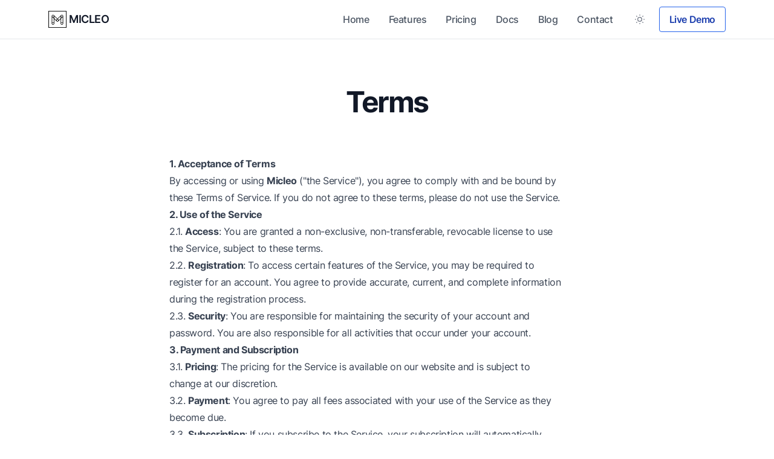

--- FILE ---
content_type: text/html; charset=utf-8
request_url: https://micleo.com/terms/
body_size: 7455
content:
<!DOCTYPE html>
<html lang="en" class="motion-safe:scroll-smooth 2xl:text-[20px]">
	<head>
		<meta charset="UTF-8">
<meta name="viewport" content="width=device-width, initial-scale=1.0">

<title>Micleo - Terms</title>
<meta name="robots" content="index,follow" />
<meta name="description" content="Accelerate your SaaS / CRM development with the Micleo's scalable and production ready template / boilerplate / starter kit" />
<meta name="twitter:card" content="summary_large_image" />
<meta property="og:title" content="Micleo - Terms" />
<meta property="og:description" content="Accelerate your SaaS / CRM development with the Micleo's scalable and production ready template / boilerplate / starter kit" />
<meta property="og:type" content="terms" />
<meta property="og:image" content="https://micleo.com/assets/default.75c15933_ZjemDa.png" />
<meta property="og:image:alt" content="Micleo - Terms" />


<!-- Or Google Fonts -->

<!-- Google Site Verification -->


<!-- Google Analytics -->

<script async src="https://www.googletagmanager.com/gtag/js?id=G-G7B6GXP1LX" type="text/partytown"></script>

<script type="text/partytown">(function(){const id = "G-G7B6GXP1LX";

  window.dataLayer = window.dataLayer || [];
  function gtag() {
    window.dataLayer.push(arguments);
  }
  gtag("js", new Date());
  gtag("config", id);
})();</script>






<link rel="shortcut icon" href="/favicon.png">
<link rel="icon" type="image/svg+xml" href="/favicon.png">
<link rel="mask-icon" href="/favicon.png">


	<link rel="stylesheet" href="/assets/_...page_.5923ec5d.css" /><script type="module" src="/hoisted.bf1f2cdf.js"></script>
<script>!(function(w,p,f,c){c=w[p]=Object.assign(w[p]||{},{"lib":"/~partytown/","debug":false});c[f]=(c[f]||[]).concat(["dataLayer.push"])})(window,'partytown','forward');/* Partytown 0.7.1 - MIT builder.io */
!function(t,e,n,i,r,o,a,d,s,c,p,l){function u(){l||(l=1,"/"==(a=(o.lib||"/~partytown/")+(o.debug?"debug/":""))[0]&&(s=e.querySelectorAll('script[type="text/partytown"]'),i!=t?i.dispatchEvent(new CustomEvent("pt1",{detail:t})):(d=setTimeout(w,1e4),e.addEventListener("pt0",f),r?h(1):n.serviceWorker?n.serviceWorker.register(a+(o.swPath||"partytown-sw.js"),{scope:a}).then((function(t){t.active?h():t.installing&&t.installing.addEventListener("statechange",(function(t){"activated"==t.target.state&&h()}))}),console.error):w())))}function h(t){c=e.createElement(t?"script":"iframe"),t||(c.setAttribute("style","display:block;width:0;height:0;border:0;visibility:hidden"),c.setAttribute("aria-hidden",!0)),c.src=a+"partytown-"+(t?"atomics.js?v=0.7.1":"sandbox-sw.html?"+Date.now()),e.body.appendChild(c)}function w(t,n){for(f(),t=0;t<s.length;t++)(n=e.createElement("script")).innerHTML=s[t].innerHTML,e.head.appendChild(n);c&&c.parentNode.removeChild(c)}function f(){clearTimeout(d)}o=t.partytown||{},i==t&&(o.forward||[]).map((function(e){p=t,e.split(".").map((function(e,n,i){p=p[i[n]]=n+1<i.length?"push"==i[n+1]?[]:p[i[n]]||{}:function(){(t._ptf=t._ptf||[]).push(i,arguments)}}))})),"complete"==e.readyState?u():(t.addEventListener("DOMContentLoaded",u),t.addEventListener("load",u))}(window,document,navigator,top,window.crossOriginIsolated);</script></head>

	<body class="antialiased text-gray-900 dark:text-slate-300 tracking-tight bg-white dark:bg-slate-900">
		<header class="sticky top-0 z-40 flex-none mx-auto w-full bg-white md:bg-white/90 dark:bg-slate-900 dark:md:bg-slate-900/90 md:backdrop-blur-sm border-b dark:border-b-0" id="header">
	<div class="py-2 px-3 mx-auto w-full md:flex md:justify-between max-w-6xl md:px-4">
		<div class="flex justify-between">
			<a class="flex items-center" href="/">
				<img src="/assets/logo.0c3ced42.png" width="30" height="30" alt="Micleo" class="dark:hidden">
<img src="/assets/logo-dark.459a3d29.png" width="30" height="30" alt="Micleo" class="hidden dark:grid">
<span class="self-center ml-1 font-semibold text-gray-900 whitespace-nowrap dark:text-white" style="font-size: 1.1rem !important; line-height: 1.4rem !important;">
	MICLEO</span>
			</a>
			<span class="hidden flex-shrink-0 ml-3 inline-flex items-center my-2 px-2.5 py-0.5 rounded-md text-sm font-medium bg-blue-100 text-blue-800 border hover:bg-blue-200 border-blue-600 transition-200">Beta v1.0.0</span>
			<div class="flex items-center md:hidden">
				<button type="button" class="text-gray-500 dark:text-gray-400 hover:bg-gray-100 dark:hover:bg-gray-700 focus:outline-none focus:ring-4 focus:ring-gray-200 dark:focus:ring-gray-700 rounded-lg text-sm p-2.5 inline-flex items-center" aria-label="Toggle between Dark and Light mode" data-aw-toggle-color-scheme>
	<svg viewBox="0 0 24 24" class="w-6 h-6" astro-icon="tabler:sun"><g fill="none" stroke="currentColor" stroke-linecap="round" stroke-linejoin="round" stroke-width="2" class="icon-tabler"><circle cx="12" cy="12" r="4"/><path d="M3 12h1m8-9v1m8 8h1m-9 8v1M5.6 5.6l.7.7m12.1-.7-.7.7m0 11.4.7.7m-12.1-.7-.7.7"/></g></svg>
</button>
				<button type="button" class="ml-1.5 text-gray-500 dark:text-gray-400 hover:bg-gray-100 dark:hover:bg-gray-800 focus:outline-none focus:ring-4 focus:ring-gray-200 dark:focus:ring-gray-700 rounded-lg text-sm p-2.5 inline-flex items-center transition" aria-label="Toggle Menu" data-aw-toggle-menu>
	<svg xmlns="http://www.w3.org/2000/svg" xmlns:xlink="http://www.w3.org/1999/xlink" preserveAspectRatio="xMidYMid meet" viewBox="0 0 24 24" class="w-6 h-6" astro-icon="tabler:menu"><g class="icon-tabler" fill="none" stroke="currentColor" stroke-width="2" stroke-linecap="round" stroke-linejoin="round"><path d="M4 8h16"/><path d="M4 16h16"/></g></svg>
</button>
			</div>
		</div>
		<nav class="items-center w-full md:w-auto hidden md:flex text-gray-600 dark:text-slate-200 h-screen md:h-auto" aria-label="Main navigation">
			<ul class="flex flex-col pt-8 md:pt-0 md:flex-row md:self-center w-full md:w-auto text-xl md:text-base">
				<li>
					<a class="font-medium hover:text-gray-900 dark:hover:text-white px-4 py-3 flex items-center transition duration-150 ease-in-out" href="/">Home</a>
				</li>

				<li>
					<a class="hidden font-medium hover:text-gray-900 dark:hover:text-white px-4 py-3 flex items-center transition duration-150 ease-in-out" href="/#usecases">Use Cases</a>
				</li>
				<li>
					<a class="hidden font-medium hover:text-gray-900 dark:hover:text-white px-4 py-3 flex items-center transition duration-150 ease-in-out" href="/#partners">Tech Stack</a>
				</li>
				<li>
					<a class="font-medium hover:text-gray-900 dark:hover:text-white px-4 py-3 flex items-center transition duration-150 ease-in-out" href="/features">Features</a>
				</li>

				<li class="">
					<a class="font-medium hover:text-gray-900 dark:hover:text-white px-4 py-3 flex items-center transition duration-150 ease-in-out" href="/pricing">Pricing</a>
				</li>
				<li>
					<a class="font-medium hover:text-gray-900 dark:hover:text-white px-4 py-3 flex items-center transition duration-150 ease-in-out" href="https://docs.micleo.com/">Docs
					</a>
				</li>
				<li>
					<a class="font-medium hover:text-gray-900 dark:hover:text-white px-4 py-3 flex items-center transition duration-150 ease-in-out" href="/blog">Blog
					</a>
				</li>
				<li>
					<a class="hidden font-medium hover:text-gray-900 dark:hover:text-white px-4 py-3 flex items-center transition duration-150 ease-in-out" href="https://docs.micleo.com/roadmap">Roadmap
					</a>
				</li>
				<li class="hidden">
					<a class="font-medium hover:text-gray-900 dark:hover:text-white px-4 py-3 flex items-center transition duration-150 ease-in-out" href="#">Blog</a>
				</li>
				<li>
					<a class="font-medium hover:text-gray-900 dark:hover:text-white px-4 py-3 flex items-center transition duration-150 ease-in-out" href="/contact">Contact</a>
				</li>
				<li class="md:hidden">
					<a class="font-medium hover:text-gray-900 dark:hover:text-white px-4 py-3 flex items-center transition duration-150 ease-in-out" href="https://demo.micleo.com">
						Live Demo</a>
				</li>
				<li class="hidden">
					<a class="font-medium hover:text-gray-900 dark:hover:text-white px-4 py-3 flex items-center transition duration-150 ease-in-out" href="https://app.micleo.com/register">Get started</a>
				</li>
			</ul>
			<div class="md:self-center flex items-center mb-4 md:mb-0 ml-2">
				<div class="hidden items-center md:flex">
					<select id="language" class="hidden mx-3 bg-gray-50 border border-gray-300 text-gray-900 text-sm rounded-lg focus:ring-blue-500 focus:border-blue-500 block dark:bg-gray-700 dark:border-gray-600 dark:placeholder-gray-400 dark:text-white dark:focus:ring-blue-500 dark:focus:border-blue-500">
	<option selected value="en">🇬🇧</option>
	<option value="fr">🇫🇷</option>
</select>


					<button type="button" class="text-gray-500 dark:text-gray-400 hover:bg-gray-100 dark:hover:bg-gray-700 focus:outline-none focus:ring-4 focus:ring-gray-200 dark:focus:ring-gray-700 rounded-lg text-sm p-2.5 inline-flex items-center" aria-label="Toggle between Dark and Light mode" data-aw-toggle-color-scheme>
	<svg viewBox="0 0 24 24" class="w-5 h-5" astro-icon="tabler:sun"><g fill="none" stroke="currentColor" stroke-linecap="round" stroke-linejoin="round" stroke-width="2" class="icon-tabler"><circle cx="12" cy="12" r="4"/><path d="M3 12h1m8-9v1m8 8h1m-9 8v1M5.6 5.6l.7.7m12.1-.7-.7.7m0 11.4.7.7m-12.1-.7-.7.7"/></g></svg>
</button>

					<a class="ml-3 bg-transparent font-semibold hover:text-white py-2 px-4 hover:border-transparent rounded text-blue-800 border hover:bg-blue-700 border-blue-600" href="https://demo.micleo.com">
						Live Demo
					</a>
				</div>
			</div>
		</nav>
	</div>
</header>

<main>
		<section class="px-6 sm:px-6 py-12 sm:py-16 lg:py-20 mx-auto max-w-3xl">
		<header>
			<h1 class="text-center text-4xl md:text-5xl font-bold leading-tighter tracking-tighter mb-8 md:mb-16 font-heading">
				<span class="font-weight-bold">Terms</span>
			</h1>
		</header>
		<div class="markdown prose w-full break-words dark:prose-invert light">
		<p>
			<strong>1. Acceptance of Terms</strong>
		</p><p>
			By accessing or using <b>Micleo</b> ("the Service"), you agree to comply with and be bound by these Terms of Service.
			If you do not agree to these terms, please do not use the Service.
		</p><p><strong>2. Use of the Service</strong></p><p>
			2.1. <strong>Access</strong>: You are granted a non-exclusive, non-transferable, revocable license to use the
			Service, subject to these terms.
		</p><p>
			2.2. <strong>Registration</strong>: To access certain features of the Service, you may be required to register for
			an account. You agree to provide accurate, current, and complete information during the registration process.
		</p><p>
			2.3. <strong>Security</strong>: You are responsible for maintaining the security of your account and password. You
			are also responsible for all activities that occur under your account.
		</p><p><strong>3. Payment and Subscription</strong></p><p>
			3.1. <strong>Pricing</strong>: The pricing for the Service is available on our website and is subject to change at
			our discretion.
		</p><p>
			3.2. <strong>Payment</strong>: You agree to pay all fees associated with your use of the Service as they become
			due.
		</p><p>
			3.3. <strong>Subscription</strong>: If you subscribe to the Service, your subscription will automatically renew
			unless you cancel it before the end of the current billing cycle.
		</p><p><strong>4. Termination</strong></p><p>
			We reserve the right to terminate or suspend your account and access to the Service at our sole discretion,
			without notice, for any conduct that we believe violates these Terms of Service or is harmful to other users of
			the Service.
		</p><p><strong>5. Privacy</strong></p><p>
			Your use of the Service is also governed by our Privacy Policy, which can be found <a href="privacy">link to Privacy Policy.</a>
		</p><p><strong>6. Intellectual Property</strong></p><p>
			All content on the Service, including but not limited to text, graphics, logos, and software, is the property of
			<b>Micleo</b> and is protected by copyright and other intellectual property laws.
		</p><p><strong>7. Disclaimer of Warranties</strong></p><p>
			The Service is provided "as is" and without warranties of any kind, either express or implied. We do not warrant
			that the Service will be error-free or uninterrupted.
		</p><p><strong>8. Limitation of Liability</strong></p><p>
			To the fullest extent permitted by law, <b>Micleo</b> shall not be liable for any indirect, incidental, special, consequential,
			or punitive damages, or any loss of profits or revenues, whether incurred directly or indirectly, or any loss of data,
			use, goodwill, or other intangible losses, resulting from (a) your use or inability to use the Service; (b) any unauthorized
			access to or use of our servers and/or any personal information stored therein; (c) any interruption or cessation of
			transmission to or from the Service; (d) any bugs, viruses, trojan horses, or the like that may be transmitted to or
			through the Service by any third party; or (e) any errors or omissions in any content or for any loss or damage of
			any kind incurred as a result of your use of any content posted, emailed, transmitted, or otherwise made available
			via the Service, whether based on warranty, contract, tort, or any other legal theory, and whether or not <b>Micleo</b> is advised of the possibility of such damages.
		</p><p><strong>9. Changes to Terms</strong></p><p>
			We reserve the right to modify these Terms of Service at any time. Your continued use of the Service after any
			changes to these terms constitutes your acceptance of the revised terms.
		</p><p><strong>10. Contact Us</strong></p><p>
			If you have any questions or concerns about these Terms of Service, please contact us at <b>contact@micleo.com</b>.
		</p>

		<hr>
		<p>
			<strong>Website</strong><br>
			The website micleo.com is edited by:<br>
			- the company Micleo, a "société par actions simplifiée" with a capital of 2,500 euros<br>
			- having its registered office at 74 Boulevard Chanzy, 93100 Montreuil, registered with the Trade and Companies Register
			under unique identification number 921 273 645 00017.<br>
			VAT identification number: FR44921273645.
		</p>

		<p><strong>Publication Manager</strong></p>
		<p>Clément PERRON</p>

		<p>
			<strong>Hosting provider</strong>
		</p>
		<p>
			Cloudflare France SAS<br>
			6 Place DE LA MADELEINE,<br>
			75008 PARIS,<br>
			France
		</p>

		<p>
			<strong>Contact / Support</strong>
		</p>
		<p>Clément PERRON<br>
			Email : contact@micleo.com</p>
	</div>
	</section>
	</main><footer class="border-t border-gray-200 dark:border-slate-800">
	<div class="max-w-6xl mx-auto px-4 sm:px-6">
		<div class="grid grid-cols-12 gap-4 gap-y-8 sm:gap-8 py-8 md:py-12">
			<div class="col-span-12 lg:col-span-3">
				<div class="mb-2">
					<a class="font-bold text-xl" href="/">Micleo</a><br>
				</div>
				<div class="text-sm text-gray-600">
					<ul class="text-xs">
						<li class="mb-2">
							<a class="text-gray-600 hover:text-gray-700 dark:text-gray-400 hover:underline transition duration-150 ease-in-out" href="/terms">Terms</a>
						</li>
						<li class="mb-2">
							<a class="text-gray-600 hover:text-gray-700 dark:text-gray-400 hover:underline transition duration-150 ease-in-out" href="/privacy">Privacy policy</a>
						</li>
						<li class="mb-2">
							<a class="text-gray-600 hover:text-gray-700 dark:text-gray-400 hover:underline transition duration-150 ease-in-out" href="/cookie">Cookie policy</a>
						</li>
						<li class="mb-2">
							<a class="text-gray-600 hover:text-gray-700 dark:text-gray-400 hover:underline transition duration-150 ease-in-out" href="/license">License</a>
						</li>
					</ul>
				</div>
			</div>
			<div class="col-span-6 md:col-span-3 lg:col-span-2">
				<div class="text-gray-800 dark:text-gray-300 font-medium mb-2">Product</div>
				<ul class="text-sm">
					<li class="mb-2 hidden">
						<a class="text-gray-600 hover:text-gray-700 dark:text-gray-400 transition duration-150 ease-in-out" href="/#usecases">Use Cases</a>
					</li>
					<li class="mb-2 hidden">
						<a class="text-gray-600 hover:text-gray-700 dark:text-gray-400 transition duration-150 ease-in-out" href="/#partners">Tech Stack</a>
					</li>
					<li class="mb-2">
						<a class="text-gray-600 hover:text-gray-700 dark:text-gray-400 transition duration-150 ease-in-out" href="/features">Features</a>
					</li>
					<li class="mb-2">
						<a class="text-gray-600 hover:text-gray-700 dark:text-gray-400 transition duration-150 ease-in-out" href="/pricing">Pricing</a>
					</li>
				</ul>
			</div>

			<div class="col-span-6 md:col-span-3 lg:col-span-2">
				<div class="text-gray-800 dark:text-gray-300 font-medium mb-2">Other</div>
				<ul class="text-sm mb-4">
					<li class="mb-2">
						<a class="text-gray-600 hover:text-gray-700 dark:text-gray-400 transition duration-150 ease-in-out" href="/contact">Contact</a>
					</li>
				</ul>
				<div class="text-gray-800 dark:text-gray-300 font-medium mb-2">Resources</div>
				<ul class="text-sm">
					<li class="mb-2">
						<a class="text-gray-600 hover:text-gray-700 dark:text-gray-400 transition duration-150 ease-in-out" href="https://demo.micleo.com">Live Demo</a>
					</li>
					<li class="mb-2">
						<a class="text-gray-600 hover:text-gray-700 dark:text-gray-400 transition duration-150 ease-in-out" href="https://docs.micleo.com/">Docs</a>
					</li>
					<li class="mb-2">
						<a class="text-gray-600 hover:text-gray-700 dark:text-gray-400 transition duration-150 ease-in-out" href="/getting-started">Getting Started</a>
					</li>
					<li class="mb-2">
						<a class="text-gray-600 hover:text-gray-700 dark:text-gray-400 transition duration-150 ease-in-out" href="/demo-video">Demo Video</a>
					</li>
					<li class="mb-2 hidden">
						<a class="text-gray-600 hover:text-gray-700 dark:text-gray-400 transition duration-150 ease-in-out" href="https://docs.micleo.com/roadmap">Roadmap</a>
					</li>
				</ul>
			</div>
			<div class="col-span-6 md:col-span-3 lg:col-span-3 hidden">
				<a href="https://www.producthunt.com/posts/micleo?utm_source=badge-featured&utm_medium=badge&utm_souce=badge-micleo" target="_blank">
					<img src="https://api.producthunt.com/widgets/embed-image/v1/featured.svg?post_id=422100&theme=neutral" alt="Micleo - The next-generation SaaS / CRM Starter Kit | Product Hunt" style="width: 250px; height: 54px;" width="250" height="54">
				</a>
			</div>
			<div class="col-span-6 md:col-span-3 lg:col-span-2">
				<picture>
			<source type="image/avif" srcset="/assets/gdpr.daae8ee7_Z16jpze.avif 200w,/assets/gdpr.daae8ee7_Z2ahxNP.avif 800w"><source type="image/webp" srcset="/assets/gdpr.daae8ee7_ZmXABs.webp 200w,/assets/gdpr.daae8ee7_Z1qVIQ4.webp 800w"><source type="image/png" srcset="/assets/gdpr.daae8ee7_Z1Efpzv.png 200w,/assets/gdpr.daae8ee7_ZdhIUT.png 800w">
			<img width="800" height="267" src="/assets/gdpr.daae8ee7_ZqSKdg.png" loading="lazy" decoding="async" alt="GDPR" class="px-6 pt-2">
		</picture>
			</div>
		</div>
		<div class="md:flex md:items-center md:justify-between py-3">
			<ul class="flex mb-0 md:order-1 -ml-2 md:ml-4 md:mb-0">
				<li class="">
					<a class="text-gray-500 dark:text-gray-400 hover:bg-gray-100 dark:hover:bg-gray-700 focus:outline-none focus:ring-4 focus:ring-gray-200 dark:focus:ring-gray-700 rounded-lg text-sm p-2.5 inline-flex items-center" aria-label="Linkedin" href="https://www.linkedin.com/company/micleo">
						<svg viewBox="0 0 24 24" class="w-10 h-10" astro-icon="tabler:brand-linkedin"><g fill="none" stroke="currentColor" stroke-linecap="round" stroke-linejoin="round" stroke-width="2" class="icon-tabler"><rect width="16" height="16" x="4" y="4" rx="2"/><path d="M8 11v5M8 8v.01M12 16v-5M16 16v-3a2 2 0 0 0-4 0"/></g></svg>
					</a>
				</li>

				<li class="">
					<a class="text-gray-500 dark:text-gray-400 hover:bg-gray-100 dark:hover:bg-gray-700 focus:outline-none focus:ring-4 focus:ring-gray-200 dark:focus:ring-gray-700 rounded-lg text-sm p-2.5 inline-flex items-center" aria-label="Twitter" href="https://twitter.com/Micleo_">
						<svg viewBox="0 0 24 24" class="w-10 h-10" astro-icon="tabler:brand-twitter"><path fill="none" stroke="currentColor" stroke-linecap="round" stroke-linejoin="round" stroke-width="2" d="M22 4.01c-1 .49-1.98.689-3 .99-1.121-1.265-2.783-1.335-4.38-.737S11.977 6.323 12 8v1c-3.245.083-6.135-1.395-8-4 0 0-4.182 7.433 4 11-1.872 1.247-3.739 2.088-6 2 3.308 1.803 6.913 2.423 10.034 1.517 3.58-1.04 6.522-3.723 7.651-7.742a13.84 13.84 0 0 0 .497-3.753C20.18 7.773 21.692 5.25 22 4.009z"/></svg>
					</a>
				</li>
			</ul>
			<div class="text-sm text-gray-700 mr-4 dark:text-slate-400">
				<a class="text-blue-600 hover:underline dark:text-gray-200" href="https://micleo.com/"> MICLEO</a> · All rights reserved.
			</div>
		</div>
	</div>
</footer>
		<script>
	// Set "light" theme as default
	// if (!localStorage.theme) {
	//   localStorage.theme = "light";
	// }

	if (
		localStorage.theme === 'dark' ||
		(!('theme' in localStorage) && window.matchMedia('(prefers-color-scheme: dark)').matches)
	) {
		document.documentElement.classList.add('dark');
	} else {
		document.documentElement.classList.remove('dark');
	}

	function attachEvent(selector, event, fn) {
		const matches = document.querySelectorAll(selector);
		if (matches && matches.length) {
			matches.forEach((elem) => {
				elem.addEventListener(event, () => fn(elem), false);
			});
		}
	}

	window.onload = function () {
		attachEvent('[data-aw-toggle-menu]', 'click', function (elem) {
			elem.classList.toggle('expanded');
			document.body.classList.toggle('overflow-hidden');
			document.getElementById('header')?.classList.toggle('h-screen');
			document.querySelector('#header nav')?.classList.toggle('hidden');
		});

		attachEvent('[data-aw-toggle-color-scheme]', 'click', function () {
			document.documentElement.classList.toggle('dark');
			localStorage.theme = document.documentElement.classList.contains('dark') ? 'dark' : 'light';
		});
	};
	window.onpageshow = function () {
		const elem = document.querySelector('[data-aw-toggle-menu]');
		if (elem) {
			elem.classList.remove('expanded');
		}
		document.body.classList.remove('overflow-hidden');
		document.getElementById('header')?.classList.remove('h-screen');
		document.querySelector('#header nav')?.classList.add('hidden');
	};
</script>

		
		<script type="text/javascript" src="https://app.termly.io/embed.min.js" data-auto-block="off" data-website-uuid="2044bce3-0860-458e-92ba-39beee11c691"></script>
		<script type="text/javascript">
			(function () {
				window.sib = {
					equeue: [],
					client_key: 'vwgbdr1171p1xlbad1b9f7ys',
				};
				/* OPTIONAL: email for identify request*/
				// window.sib.email_id = 'example@domain.com';
				window.sendinblue = {};
				for (var j = ['track', 'identify', 'trackLink', 'page'], i = 0; i < j.length; i++) {
					(function (k) {
						window.sendinblue[k] = function () {
							var arg = Array.prototype.slice.call(arguments);
							(
								window.sib[k] ||
								function () {
									var t = {};
									t[k] = arg;
									window.sib.equeue.push(t);
								}
							)(arg[0], arg[1], arg[2], arg[3]);
						};
					})(j[i]);
				}
				var n = document.createElement('script'),
					i = document.getElementsByTagName('script')[0];
				(n.type = 'text/javascript'),
					(n.id = 'sendinblue-js'),
					(n.async = !0),
					(n.src = 'https://sibautomation.com/sa.js?key=' + window.sib.client_key),
					i.parentNode.insertBefore(n, i),
					window.sendinblue.page();
			})();
		</script>
		
	<script defer src="https://static.cloudflareinsights.com/beacon.min.js/vcd15cbe7772f49c399c6a5babf22c1241717689176015" integrity="sha512-ZpsOmlRQV6y907TI0dKBHq9Md29nnaEIPlkf84rnaERnq6zvWvPUqr2ft8M1aS28oN72PdrCzSjY4U6VaAw1EQ==" data-cf-beacon='{"version":"2024.11.0","token":"163ab05a3e334b15b12b01665bdacf52","r":1,"server_timing":{"name":{"cfCacheStatus":true,"cfEdge":true,"cfExtPri":true,"cfL4":true,"cfOrigin":true,"cfSpeedBrain":true},"location_startswith":null}}' crossorigin="anonymous"></script>
</body>
</html>

--- FILE ---
content_type: application/javascript
request_url: https://micleo.com/hoisted.bf1f2cdf.js
body_size: -378
content:
import"./chunks/LanguageSelector.astro_astro_type_script_index_0_lang.d9fc9ebf.js";


--- FILE ---
content_type: application/javascript
request_url: https://micleo.com/chunks/LanguageSelector.astro_astro_type_script_index_0_lang.d9fc9ebf.js
body_size: -371
content:
var e=document.getElementById("language");e.addEventListener("change",function(){window.location.href="/"+this.value});
